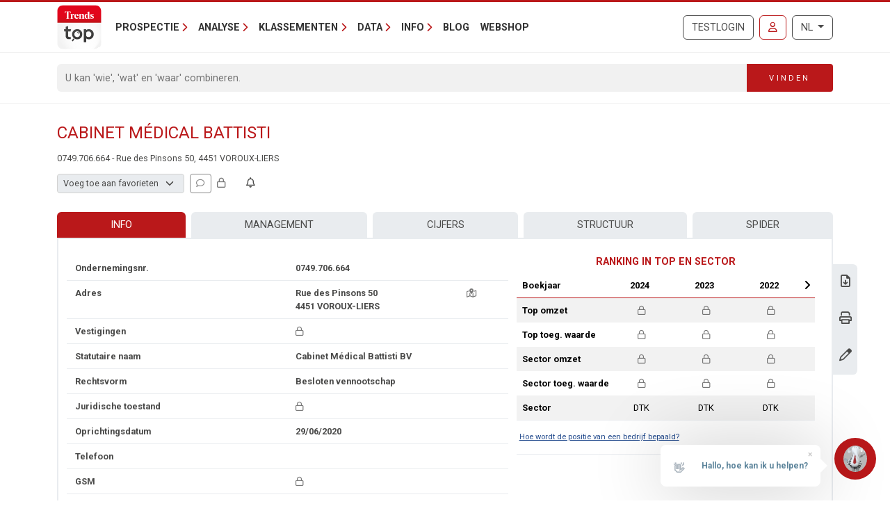

--- FILE ---
content_type: text/html; charset=utf-8
request_url: https://trendstop.knack.be/nl/detail/749706664/cabinet-medical-battisti.aspx
body_size: 22434
content:

<!doctype html>
<html lang="nl">
<head><meta charset="utf-8" /><meta name="description" content="Bekijk contactgegevens, directieleden en kerncijfers van Cabinet Médical Battisti (0749.706.664) uit Voroux-Liers (4451) en andere bedrijven uit de sector Dokters, tandartsen en kinesisten." /><meta name="viewport" content="width=device-width, initial-scale=1.0" /><meta name="content-language" content="nl" /><link rel="canonical" href="https://trendstop.knack.be/nl/detail/749706664/cabinet-medical-battisti.aspx"></link><title>
	Cabinet Médical Battisti BV - 0749.706.664 - Voroux-Liers (4451)
</title><meta name="author" content="Developed by Alistar for Roularta Business Information" /><link type="application/opensearchdescription+xml" rel="search" href="/integration/opensearch_trendstop.xml" title="Trends Top" />
    <script type="text/javascript">window.gdprAppliesGlobally=true;(function(){function a(e){if(!window.frames[e]){if(document.body&&document.body.firstChild){var t=document.body;var n=document.createElement("iframe");n.style.display="none";n.name=e;n.title=e;t.insertBefore(n,t.firstChild)}
    else{setTimeout(function(){a(e)},5)}}}function e(n,r,o,c,s){function e(e,t,n,a){if(typeof n!=="function"){return}if(!window[r]){window[r]=[]}var i=false;if(s){i=s(e,t,n)}if(!i){window[r].push({command:e,parameter:t,callback:n,version:a})}}e.stub=true;function t(a){if(!window[n]||window[n].stub!==true){return}if(!a.data){return}
        var i=typeof a.data==="string";var e;try{e=i?JSON.parse(a.data):a.data}catch(t){return}if(e[o]){var r=e[o];window[n](r.command,r.parameter,function(e,t){var n={};n[c]={returnValue:e,success:t,callId:r.callId};a.source.postMessage(i?JSON.stringify(n):n,"*")},r.version)}}
    if(typeof window[n]!=="function"){window[n]=e;if(window.addEventListener){window.addEventListener("message",t,false)}else{window.attachEvent("onmessage",t)}}}e("__tcfapi","__tcfapiBuffer","__tcfapiCall","__tcfapiReturn");a("__tcfapiLocator");(function(e){
    var t=document.createElement("script");t.id="spcloader";t.type="text/javascript";t.async=true;t.src="https://sdk.privacy-center.org/"+e+"/loader.js?target="+document.location.hostname;t.charset="utf-8";var n=document.getElementsByTagName("script")[0];n.parentNode.insertBefore(t,n)})("0c7f196f-0b85-4850-bfd5-f5512ebf3f5d")})();</script>


<script>window.didomiConfig = { cookies: { group: { enabled: true, customDomain: 'myprivacy.roularta.be' } }, }; window.didomiEventListeners = window.didomiEventListeners || [];</script>

<script>
    bcChannelIdentifier = "Site-Trendstop-NL.roularta.blueconic.net";
    (function () {
        var bcScript = document.createElement('script'); bcScript.async = true; bcScript.src = "https://e093.knack.be/script.js"; (document.getElementsByTagName('head')[0] || document.getElementsByTagName('body')[0]).appendChild(bcScript);
    })();
</script>

<link href="https://fonts.googleapis.com/css?family=Roboto:400,700&amp;display=swap" rel="stylesheet" /><link href="/dist/main/assets/core?v=Apdl4ncQhp3GXDPUptqULIsyCxNZISzBOzNo2QY9jeE1" rel="stylesheet"/>

    <link rel="stylesheet" href="https://cdnjs.cloudflare.com/ajax/libs/slick-carousel/1.9.0/slick.min.css" integrity="sha256-UK1EiopXIL+KVhfbFa8xrmAWPeBjMVdvYMYkTAEv/HI=" crossorigin="anonymous"/>

    <script src="/js/jquery-3.5.1.min.js"></script>
    

<link rel="apple-touch-icon" href="/img/favicons/apple-touch-icon.png">
<link rel="icon" type="image/png" sizes="32x32" href="/img/favicons/favicon-32x32.png">
<link rel="icon" type="image/png" sizes="16x16" href="/img/favicons/favicon-16x16.png">
<link rel="manifest" href="/img/favicons/site.webmanifest">
<link rel="mask-icon" href="/img/favicons/safari-pinned-tab.svg" color="#5bbad5">
<link rel="shortcut icon" href="/img/favicons/favicon.ico">
<meta name="apple-mobile-web-app-title" content="Trends Top">
<meta name="application-name" content="Trends Top">
<meta name="msapplication-TileColor" content="#da532c">
<meta name="msapplication-config" content="/img/favicons/browserconfig.xml">
<meta name="theme-color" content="#ffffff">

    
<script>
var dataLayer = dataLayer || [];
dataLayer.push({'userId': ''});
dataLayer.push({'loginCode': ''});
dataLayer.push({'loginType': ''});
dataLayer.push({'companyNumber': '749706664'});
dataLayer.push({'internalCampaign': ''});
dataLayer.push({'internalContent': ''});
</script>
<!-- Google Tag Manager 1 -->
<script>(function(w,d,s,l,i){w[l]=w[l]||[];w[l].push({'gtm.start':
new Date().getTime(),event:'gtm.js'});var f=d.getElementsByTagName(s)[0],
j=d.createElement(s),dl=l!='dataLayer'?'&l='+l:'';j.async=true;j.src=
'https://www.googletagmanager.com/gtm.js?id='+i+dl;f.parentNode.insertBefore(j,f);
})(window,document,'script','dataLayer','GTM-NMSCLCZ');</script>
<!-- Google Tag Manager 2 -->
<script>(function(w,d,s,l,i){w[l]=w[l]||[];w[l].push({'gtm.start':
new Date().getTime(),event:'gtm.js'});var f=d.getElementsByTagName(s)[0],
j=d.createElement(s),dl=l!='dataLayer'?'&l='+l:'';j.async=true;j.src=
'https://www.googletagmanager.com/gtm.js?id='+i+dl;f.parentNode.insertBefore(j,f);
})(window,document,'script','dataLayer','GTM-WRBPKLCL');</script>
<!-- End Google Tag Manager -->

<script type="didomi/javascript" data-vendor="didomi:google" async src="https://securepubads.g.doubleclick.net/tag/js/gpt.js"></script>
<script type="didomi/javascript" data-vendor="didomi:google">
    window.googletag = window.googletag || { cmd: [] };
    googletag.cmd.push(function () {
        var mapping_BANNER_ABOVE = googletag.sizeMapping().addSize([320,0], [[300,75]]).addSize([980,0], [[980,150], [960,150],[970,250],[840,150],[840,250],[728,90]]).build();
        var adSlot = googletag
            .defineSlot(
                '/21768925892/3162_I000/3162_I0270', [970, 250], 'BANNER_ABOVE')
            .addService(googletag.pubads());
        adSlot.defineSizeMapping(mapping_BANNER_ABOVE);
        adSlot.setTargeting('AdType', ['BANNER_ABOVE']);
        googletag.enableServices();
        window.customGoogleAds.setupCallbacks();
        window.customGoogleAds.setupResizeRefresh();
    });
    googletag.cmd.push(function () {
        initPageTargeting();
    });
</script>
</head>
<body id="body" ondragstart="return false" onselectstart="return false" class="nosel">


<!-- Google Tag Manager 1 (noscript) -->
<noscript>
    <iframe src="https://www.googletagmanager.com/ns.html?id=GTM-NMSCLCZ"
            height="0" width="0" style="display:none;visibility:hidden">
    </iframe>
</noscript>
<!-- Google Tag Manager 2 (noscript) -->
<noscript>
    <iframe src="https://www.googletagmanager.com/ns.html?id=GTM-WRBPKLCL"
            height="0" width="0" style="display:none;visibility:hidden">
    </iframe>
</noscript>
<!-- End Google Tag Manager (noscript) -->










<form method="post" action="/nl/detail/749706664/cabinet-medical-battisti.aspx" id="Form1">
<div class="aspNetHidden">
<input type="hidden" name="__EVENTTARGET" id="__EVENTTARGET" value="" />
<input type="hidden" name="__EVENTARGUMENT" id="__EVENTARGUMENT" value="" />
<input type="hidden" name="__VIEWSTATE" id="__VIEWSTATE" value="uiNVsrn8SNmEaT776xbfdX/zkbmf0wur08yO3Dr0N4zrCDZYJxOHrxIGBxObJfDLhbqm/Yakk7WLHyYRibzJYnU1J1XdyrtPSUXA7Tm89G6o2H+vi0D3fZU+VOHyk/ZCNp2TT3gfpkz0A6HSHnmMLkiyffXAYeKIh93yy6kZEP8yhTiauefattaroH1mCVHOWD5DV0WpeuOWmy0yIo5xZkQ2AQZgQztSJFBKM6/HDGKrRLgszZ29kIkShsKNvX2NXBb+/EgcDRsJ0d0MF7PESTxadUseHo4Kl/6QMBO9mDsHSdrKtufd3uoQ6K32phZ2YIyTS1+MtAuKfPCuR3XFWPYY9fruyvNRah+FdoZWeGdP896v+PQJi+QYREkHACwInkSZxUJX8hW/6CrtVDCZnMEafkupitem0OIA9Wn8ilDYmlcxWkCi+J9r2Td2OZphiq0D58JFHNbnV7hQEae5hFrKBe6hyBMv5mvtG1iuA/5n7HMEiAfsQPkhB76fg0qrLzW9gZ5DbmpLPe869d0WuGcOXvUedTmfDEZUhndHrVVZF8gOQYlgNRvOqgTW5uiuYjAeHg==" />
</div>

<script type="text/javascript">
//<![CDATA[
var theForm = document.forms['Form1'];
if (!theForm) {
    theForm = document.Form1;
}
function __doPostBack(eventTarget, eventArgument) {
    if (!theForm.onsubmit || (theForm.onsubmit() != false)) {
        theForm.__EVENTTARGET.value = eventTarget;
        theForm.__EVENTARGUMENT.value = eventArgument;
        theForm.submit();
    }
}
//]]>
</script>


<script src="/WebResource.axd?d=pynGkmcFUV13He1Qd6_TZGXdaaHuWIjk3D45U97EH-dcN45XWKLcLkbXOnVZ68r7GxJbWg2&amp;t=638901608248157332" type="text/javascript"></script>


<script type="text/javascript">
//<![CDATA[
var btw='749706664';var vat=749706664;var companyName='';var serverVars={lc:'nl',cc:'nl-BE',lo:false,nf:false,quickSearchHowToMessage:'Geef eerst een zoekterm in.'};;var Language='NL';var Features = [11,12,13];var MultilangLabels = {"modal.close":"Sluiten","modal.save":"Opslaan","modal.continue":"Verder","modal.erase":"Verwijderen","companydetail.vatinlist.intro":"Dit bedrijf staat in deze bewaarde lijsten:","companydetail.vatinlist.tooltip":"Klik om te checken in welke van uw bewaarde prospectielijsten of klantenanalyses dit bedrijf staat.","companydetail.vatinlist.button-text":"In uw lijsten","query.type.1":"GeoTop - Klantenanalyse","query.type.5":"ProspectFinder","company.detail.lookalike.title":"Vergelijkbare bedrijven","company.detail.lookalike.locked-info":"Voor deze functie heeft u een Marketing, Finance of Business Login nodig. <a href=\"/order.aspx?int_campaign=lookalike\" target=\"_blank\">Bestellen</a>","company.detail.lookalike.intro-html":"Trends Top vond deze <b>gelijkaardige bedrijven</b> op basis van hun belangrijkste kenmerken. Klik op de naam om de fiche te bekijken of andere lookalikes te vinden.","company.detail.lookalike.outro-html":"<i>Op zoek naar specifekere lookalikes?</i><br />Via <b>ProspectFinder</b> kan u onze selectie van gelijkaardige bedrijven verder verfijnen. Gebruik <b>GeoTop</b> om dat zelfs op basis van het profiel van uw bestaande klanten te doen.","company.detail.lookalike.btn-open":"Vergelijkbare bedrijven bekijken","company.detail.lookalike.btn-start-pf":"Naar ProspectFinder","company.detail.lookalike.btn-start-gt":"Naar GeoTop","company.detail.personaldata.title":"Persoonlijke opvolging","company.detail.personaldata.locked-info":"Met een <a href=\"/order.aspx?int_campaign=comment\" target=\"_blank\">Marketing Login</a> geeft u uw persoonlijke commentaar voor dit bedrijf in.","company.detail.typification.select":"Voeg toe aan favorieten","company.detail.typification.editlink":"» Definieer labels voor favorieten.","company.detail.typification.loggedin":"Geef/wijzig uw persoonlijke typering voor dit bedrijf. U kan nadien lijsten sorteren en bedrijven selecteren op basis van die typering. Uw persoonlijke typering is enkel zichtbaar voor uzelf (gekoppeld aan uw login).","company.detail.typification.none":"(geen)","company-detail-personaldata-comments":"Voeg uw persoonlijke commentaar toe.","company.detail.comment.loggedin":"Geef/wijzig uw persoonlijke commentaar voor dit bedrijf. U kan nadien lijsten sorteren en ondernemingen selecteren op basis van die commentaar. Uw persoonlijke commentaar is enkel zichtbaar voor uzelf (gekoppeld aan uw login).","company_followup_title":"Alert","company-alert-anonymous":"Met een login voegt u een bedrijf, sector of postcode toe aan uw alertservice.","company_detail_companyalertbutton-tooltip":"Voeg {0}, de sector of postcode aan uw alertservice toe","company_followup_help":"U kan ondernemingen vanaf elke resultaatlijst of bedrijfsfiche aan de alertservice toevoegen en zelfs een lijst met meerdere bedrijven in één keer opladen <a href=\"/tools/followup/default.aspx\">(ondernemingsnummers)</a>.","company_followup_intro":"Voeg bedrijf, sector of postcode toe aan alertservice en ontvang updates via mail.","company_followup_type_company":"Bedrijf","company_followup_type_sector":"Sector","company_followup_type_postal":"Postcode","company_followup_tooltip_notactive":"Niet in alert","company_followup_tooltip_active":"In alert","message.info.saved":"Bewaard","message.info.pleasewait":"Even geduld..."};//]]>
</script>

<div class="aspNetHidden">

	<input type="hidden" name="__VIEWSTATEGENERATOR" id="__VIEWSTATEGENERATOR" value="5C2B091C" />
	<input type="hidden" name="__VIEWSTATEENCRYPTED" id="__VIEWSTATEENCRYPTED" value="" />
	<input type="hidden" name="__EVENTVALIDATION" id="__EVENTVALIDATION" value="+2YhSreV6H9HQRO8jFL6Z5UN8WFWg/SAQ4O+EOzCHg4BL5zw+D7lwOrrwEUmoYhrtGnK5qXiOVH3YHojPXGfWXU6vMtTZb/UBLKPL0COZuMkNhTB" />
</div>
    <input type="submit" name="ctl00$TrapEnter" value="" onclick=" return false; ;WebForm_DoPostBackWithOptions(new WebForm_PostBackOptions(&quot;ctl00$TrapEnter&quot;, &quot;&quot;, true, &quot;&quot;, &quot;&quot;, false, false))" id="TrapEnter" />
    
<header>
    <div class="container">
        <nav class="navbar navbar-expand-lg navbar-light">
            <div class="nt-header__logo">
                <a href="/nl/home.aspx" class="navbar-brand"><img src="/img/logos/app/trendstop.svg" alt="Trends Top" class="logo img-fluid " /></a>
            </div>
            <div class="d-lg-none flex-fill text-end">
                
<a id="RequestTrialLink" class="btn btn-outline-secondary text-uppercase ms-lg-1 ms-xl-2 d-lg-none d-xl-inline-block" rel="nofollow" href="/nl/trial.aspx?int_campaign=trial&amp;int_content=loginblock">Testlogin</a><a href="/nl/signin.aspx?returnUrl=%2fnl%2fdetail%2f749706664%2fcabinet-medical-battisti.aspx" id="SignInLink" rel="nofollow" class="btn btn-outline-primary text-uppercase ms-1 ms-sm-2 ms-lg-1 ms-xl-2" title="Inloggen">
        <i class="far fa-user"></i>
    </a>

            </div>
            <button class="navbar-toggler collapsed pe-0" type="button"
                data-bs-toggle="collapse" data-bs-target="#navbarContent"
                aria-controls="navbarSupportedContent" aria-expanded="false"
                aria-label="Toggle navigation">
                <span class="icon-bar top-bar"></span>
                <span class="icon-bar middle-bar"></span>
                <span class="icon-bar bottom-bar"></span>
            </button>
            <div class="collapse navbar-collapse mb-4 mb-lg-0 mx-2 mx-sm-0" id="navbarContent">
                
<div class="" style="display: flex; flex-flow: row nowrap; flex: 1 0 auto;">
    <ul class="navbar-nav mr-auto">
        
                <li class="nav-item dropdown"><a class="nav-link dropdown-toggle" id="navbarDropdown-0" role="button" data-bs-toggle="dropdown" aria-haspopup="true" aria-expanded="false">Prospectie</a>
                
                        <div class="dropdown-menu" aria-labelledby="navbarDropdown-0">
                    
                        <a class="dropdown-item" href="/nl/tools/prospectielijst-maken-1228.aspx">Prospectielijst maken</a>
                    
                        <a class="dropdown-item" href="/nl/tools/lijst-verrijken-1232.aspx">Lijst verrijken</a>
                    
                        <a class="dropdown-item" href="/nl/tools/klanten-analyseren-1082.aspx">Lookalikes klanten vinden</a>
                    
                        <a class="dropdown-item" href="/nl/tools/salesteam-beheren-1155.aspx">Salesteam beheren</a>
                    
                        <a class="dropdown-item" href="/nl/leren-prospecteren-1191.aspx">Leren prospecteren</a>
                    
                        </div>
                    
                </li>
            
                <li class="nav-item dropdown"><a class="nav-link dropdown-toggle" id="navbarDropdown-1" role="button" data-bs-toggle="dropdown" aria-haspopup="true" aria-expanded="false">Analyse</a>
                
                        <div class="dropdown-menu" aria-labelledby="navbarDropdown-1">
                    
                        <a class="dropdown-item" href="/nl/tools/btw-nummer-opzoeken-1229.aspx">BTW-nummer opzoeken</a>
                    
                        <a class="dropdown-item" href="/nl/tools/jaarrekening-opzoeken-1231.aspx">Jaarrekening opzoeken</a>
                    
                        <a class="dropdown-item" href="/nl/tools/bedrijven-vergelijken-1083.aspx">Bedrijven vergelijken</a>
                    
                        <a class="dropdown-item" href="/nl/tools/bedrijven-monitoren-1169.aspx">Bedrijven monitoren</a>
                    
                        <a class="dropdown-item" href="/nl/tools/spider-links-tussen-ondernemers-1236.aspx">Spider - Links tussen ondernemers</a>
                    
                        <a class="dropdown-item" href="/nl/tools/markt-analyseren-1081.aspx">Markt analyseren</a>
                    
                        <a class="dropdown-item" href="/nl/tools/klanten-analyseren-1082.aspx">Klanten analyseren</a>
                    
                        <a class="dropdown-item" href="/nl/bedrijfsrapport-1084.aspx">Bedrijfsrapport</a>
                    
                        <a class="dropdown-item" href="/nl/sectorrapport-1179.aspx">Sectorrapport</a>
                    
                        <a class="dropdown-item" href="/nl/gemeenterapport-1180.aspx">Gemeenterapport</a>
                    
                        <a class="dropdown-item" href="/nl/statistieken-1230.aspx">Statistieken</a>
                    
                        </div>
                    
                </li>
            
                <li class="nav-item dropdown"><a class="nav-link dropdown-toggle" id="navbarDropdown-2" role="button" data-bs-toggle="dropdown" aria-haspopup="true" aria-expanded="false">Klassementen</a>
                
                        <div class="dropdown-menu" aria-labelledby="navbarDropdown-2">
                    
                        <a class="dropdown-item" href="/nl/figure/r999/omzet.aspx">Omzet</a>
                    
                        <a class="dropdown-item" href="/nl/sector.aspx">Sectoren</a>
                    
                        <a class="dropdown-item" href="/nl/nace.aspx">Nacebel</a>
                    
                        <a class="dropdown-item" href="/nl/gg.aspx">Gouden Gids</a>
                    
                        <a class="dropdown-item" href="/nl/figures.aspx">Kerncijfers</a>
                    
                        </div>
                    
                </li>
            
                <li class="nav-item dropdown"><a class="nav-link dropdown-toggle" id="navbarDropdown-3" role="button" data-bs-toggle="dropdown" aria-haspopup="true" aria-expanded="false">Data</a>
                
                        <div class="dropdown-menu" aria-labelledby="navbarDropdown-3">
                    
                        <a class="dropdown-item" href="/nl/prospectie-1233.aspx">Prospectie</a>
                    
                        <a class="dropdown-item" href="/nl/verrijking-1227.aspx">Verrijking</a>
                    
                        <a class="dropdown-item" href="/nl/maatwerk-1226.aspx">Maatwerk</a>
                    
                        <a class="dropdown-item" href="/nl/integratie-api-1085.aspx">Integratie & API</a>
                    
                        </div>
                    
                </li>
            
                <li class="nav-item dropdown"><a class="nav-link dropdown-toggle" id="navbarDropdown-4" role="button" data-bs-toggle="dropdown" aria-haspopup="true" aria-expanded="false">Info</a>
                
                        <div class="dropdown-menu" aria-labelledby="navbarDropdown-4">
                    
                        <a class="dropdown-item" href="/nl/faq">FAQ</a>
                    
                        <a class="dropdown-item" href="/nl/over-trends-top-1096.aspx">Over Trends Top</a>
                    
                        <a class="dropdown-item" href="/nl/agenda-1102.aspx">Agenda</a>
                    
                        <a class="dropdown-item" href="/nl/leren-prospecteren-1191.aspx">Opleiding</a>
                    
                        <a class="dropdown-item" href="/nl/contacteren-1098.aspx">Contacteren</a>
                    
                        </div>
                    
                </li>
            
        <li class="nav-item"><a href="/nl/ontop/ondernemen.aspx" id="BlogLink" class="nav-link">Blog</a></li>
        <li class="nav-item"><a href="/nl/trendstop-tarieven.aspx" id="WebshopLink" class="nav-link">Webshop</a></li>
    </ul>
</div>

                <div class="d-none d-lg-inline">
                    
<a id="RequestTrialLink" class="btn btn-outline-secondary text-uppercase ms-lg-1 ms-xl-2 d-lg-none d-xl-inline-block" rel="nofollow" href="/nl/trial.aspx?int_campaign=trial&amp;int_content=loginblock">Testlogin</a><a href="/nl/signin.aspx?returnUrl=%2fnl%2fdetail%2f749706664%2fcabinet-medical-battisti.aspx" id="SignInLink" rel="nofollow" class="btn btn-outline-primary text-uppercase ms-1 ms-sm-2 ms-lg-1 ms-xl-2" title="Inloggen">
        <i class="far fa-user"></i>
    </a>

                </div>
                <div class="ms-lg-1 ms-xl-2 mt-2 mt-lg-0">
                    
<div class="btn-group">
    <button type="button" class="btn btn-outline-secondary dropdown-toggle" data-bs-toggle="dropdown" aria-haspopup="true" aria-expanded="false">
        NL
    </button>
    <div class="dropdown-menu dropdown-menu-lg-end">
        
                <a rel="nofollow" class="dropdown-item active" href="/nl/detail/749706664/cabinet-medical-battisti.aspx">Nederlands</a>
            
                <a rel="nofollow" class="dropdown-item " href="https://trendstop.levif.be/fr/detail/749706664/cabinet-medical-battisti.aspx">Français</a>
            
                <a rel="nofollow" class="dropdown-item " href="/en/detail/749706664/cabinet-medical-battisti.aspx">English</a>
            
    </div>
</div>

                </div>
            </div>
        </nav>
    </div>
    
        <div class="nt-search-form">
            <div class="container">
                <div class="my-2 my-lg-3 js-quicksearch-wrapper">
                    <div class="input-group">
                        <input name="ctl00$Header1$SearchFieldHeader" type="search" id="SearchFieldHeader" class="form-control nt-search-form__form-box js-quicksearch-input" aria-label="Search" maxlength="100" placeholder="U kan &#39;wie&#39;, &#39;wat&#39; en &#39;waar&#39; combineren." />
                        <span class=" js-quicksearch-submit nt-search-form__form-btn-wrap btn">
                            <span class="input-group-text">
                                <i class="fa fa-search fa-flip-horizontal col-12 d-md-none" aria-hidden="true"></i>
                                <span class="nt-search-form__form-desktop-btn col-md-12 d-none d-md-block">
                                    Vinden
                                </span>
                            </span>
                        </span>
                    </div>
                </div>
            </div>
        </div>
    
</header>

    <main class="container mt-4 mb-4">
        
        
        
        
        

<div id="BANNER_ABOVE" class="nt-google-ad-container nt-google-ad-container--not-loaded">
    <script type="didomi/javascript" data-vendor="didomi:google">
        googletag.cmd.push(function () {
            googletag.display('BANNER_ABOVE');
        });
    </script>
</div>
<div class="nt-detail__page">

    <div
        id="js-vue--company-detail"
        data-vat-number="749706664"
        data-company-name="Cabinet M&#233;dical Battisti"
        data-show-all-components="1"></div>
<div class="d-flex justify-content-between mb-2">
    <div
        id="namePart"
        class="flex-grow-1 pe-2 nt-detail--company">
        <h1 class="nt-detail--company-name">
            
            <span id="CompanyNameLabel">Cabinet Médical Battisti</span>
        </h1>
        <div>
            <span class="d-none d-md-inline small">
            &#48;&#55;&#52;9&#46;&#55;0&#54;&#46;&#54;64 - &#82;&#117;&#101; &#100;&#101;s&#32;&#80;&#105;nso&#110;&#115; 50, &#52;&#52;&#53;1 &#86;&#79;&#82;O&#85;&#88;-&#76;&#73;&#69;RS
            </span>

        </div>

    </div>
    <div class="nt-detail_intro-logo">
        
    </div>
</div>
<div id="teleport-target--company-header" style="min-height:29px" class="mb-4"></div>







<section class="position-relative">
    <div class="nt-detail__side-block--right d-none d-md-block">
        <div class="nt-detail__side-block-btns--right">
            
                <div class="nt-detail__side-block-btn--right">
                    <a id="BusinessReportLink" title="Download Business Report over Cabinet Médical Battisti." href="/nl/orderbusinessreport.aspx?vat=749706664">
                        <i class="fa-regular fa-file-download"></i>
                    </a>
                </div>
            
            
                <div class="info-layer-container">
                    
                        <div class="info-layer company-pdf">
                            Met een <a href="/order.aspx?int_campaign=detail-fiche&int_content=print-pdf" target="_blank">login</a> krijgt u een overzichtelijke pdf per bedrijf, die u kan printen en opslaan.
                        </div>
                    
                    <div class="nt-detail__side-block-btn--right">
                        <a id="CompanyPdfLink" target="_blank">
                            <i class="fa-regular fa-print"></i>
                        </a>
                    </div>
                </div>
            
            
                <div class="nt-detail__side-block-btn--right">
                    <a id="CompanyUpdateLink" title="Gegevens wijzigen" href="/nl/detail/749706664/cabinet-medical-battisti/update.aspx">
                        <i class="fa-regular fa-pen"></i>
                    </a>
                </div>
            
            
        </div>
    </div>
</section>

<section class="position-relative mt-4">
    
    

<nav class="tt-company-tabs">
    <ul class="nav nav-fill">
        
                <li class="nav-item">
                    <a href=/nl/detail/749706664/cabinet-medical-battisti.aspx class="nav-link active">Info</a>
                </li>
            
                <li class="nav-item">
                    <a href=/nl/detail/749706664/cabinet-medical-battisti/management.aspx class="nav-link" rel="nofollow">Management</a>
                </li>
            
                <li class="nav-item">
                    <a href=/nl/detail/749706664/cabinet-medical-battisti/figures.aspx class="nav-link" rel="nofollow">Cijfers</a>
                </li>
            
                <li class="nav-item">
                    <a href=/nl/detail/749706664/cabinet-medical-battisti/childmaster.aspx class="nav-link" rel="nofollow">Structuur</a>
                </li>
            
                <li class="nav-item">
                    <a href=/nl/detail/749706664/cabinet-medical-battisti/spider.aspx class="nav-link" rel="nofollow">Spider</a>
                </li>
            
    </ul>
</nav>

        <div class="tab-content" id="nav-tabContent">
            

<div class="nt-body-block__body">
<div class="row">
    <div class="col-md-7">
        
            <div class="row nt-detail__row">
                <div class="col-6">
                    Ondernemingsnr.
                </div>
                <div class="col-6">
                    &#48;&#55;&#52;9&#46;&#55;0&#54;&#46;&#54;64
                </div>
            </div>
        
        <div class="row nt-detail__row">
            <div class="col-6">
                Adres
            </div>
            <div class="col-4">
                
                
                <span id="AddressLabel">&#82;&#117;&#101; &#100;&#101;s&#32;&#80;&#105;nso&#110;&#115; 50<br />&#52;&#52;&#53;1 &#86;&#79;&#82;O&#85;&#88;-&#76;&#73;&#69;RS</span>
            </div>
            <div class="col-2 text-center d-print-none">
                <a id="MapLink" title="Kaart + route" rel="nofollow" href="/nl/detail/749706664/cabinet-medical-battisti/map.aspx">
                    <i class="fa-regular fa-map-location-dot text-muted"></i>
                </a>
            </div>
        </div>
        <div class="row nt-detail__row">
            <div class="col-6">
                Vestigingen
            </div>
            <div class="col-6">
                <a id="BranchOffices" class="aspNetDisabled"> <i class="fa-regular fa-lock text-muted tooltip-to-dialog" aria-hidden="true" data-dialogbody="Met een &lt;a href=&quot;/order.aspx?int_campaign=detail-fiche&amp;int_content=branchoffices&quot; target=&quot;_blank&quot;>login&lt;/a> ziet u de beschikbare vestigingsadressen." data-dialogtitle="Vestigingen"></i></a>
            </div>
        </div>
        <div class="row nt-detail__row">
            <div class="col-6">
                Statutaire naam
            </div>
            <div class="col-6">
                <span id="StatNameLabel">&#67;&#97;&#98;i&#110;&#101;t&#32;&#77;&#233;dic&#97;&#108;&#32;&#66;&#97;tti&#115;ti</span>&nbsp;&#66;&#86;
            </div>
        </div>
        
            <div class="row nt-detail__row">
                <div class="col-6">
                    Rechtsvorm
                </div>
                <div class="col-5">
                    &#66;&#101;&#115;l&#111;&#116;e&#110;&#32;&#118;enn&#111;&#111;&#116;&#115;&#99;hap
                </div>
                <div class="col-1 d-print-none">
                    <div class="float-end text-muted small text-nowrap">
                        
                    </div>
                </div>
            </div>
        
        
        <div class="row nt-detail__row">
            <div class="col-6">
                Juridische toestand
            </div>
            <div class="col-6" id="status">
                <span id="CompanyStatusDescriptionLabel"><i class="fa-regular fa-lock text-muted tooltip-to-dialog" aria-hidden="true" data-dialogbody="Met een &lt;a href=&quot;/order.aspx?int_campaign=detail-fiche&amp;int_content=status&quot; target=&quot;_blank&quot;>betalende login&lt;/a> ziet u de juridische toestand." data-dialogtitle="Juridische toestand"></i></span>
            </div>
        </div>
        <div class="row nt-detail__row">
            <div class="col-6">
                Oprichtingsdatum
            </div>
            <div class="col-6">
                29/06/2020
            </div>
        </div>
        <div class="row nt-detail__row">
            
<div class="col-6">
    Telefoon
</div>
<div class="col-3 col-lg-4" id="telephone">
    <span id="TelephoneLabel"></span>
</div>
<div class="col-3 col-lg-2 text-center">
    
</div>

        </div>
        <div class="row nt-detail__row">
            
<div class="col-6">
    GSM
</div>
<div class="col-3 col-lg-4" id="telephone">
    <span id="TelephoneLabel"><i class="fa-regular fa-lock text-muted tooltip-to-dialog" aria-hidden="true" data-dialogbody="Met een &lt;a href=&quot;/order.aspx?int_campaign=detail-fiche&amp;int_content=phone&quot; target=&quot;_blank&quot;>Marketing, Finance of Business login&lt;/a> ziet u het ook het gsm-nummer indien beschikbaar." data-dialogtitle="GSM"></i></span>
</div>
<div class="col-3 col-lg-2 text-center">
    
</div>

        </div>
        <div class="row nt-detail__row">
            <div class="col-6">
                E-mail
            </div>
            <div class="col-6" id="email">
                <span id="EmailLabel"><i class="fa-regular fa-lock text-muted tooltip-to-dialog" aria-hidden="true" data-dialogbody="Met een &lt;a href=&quot;/order.aspx?int_campaign=detail-fiche&amp;int_content=email&quot; target=&quot;_blank&quot;>login&lt;/a> ziet u het e-mailadres van de onderneming." data-dialogtitle="E-mail"></i></span>
                
            </div>
        </div>
        <div class="row nt-detail__row">
            <div class="col-6">
                Website
            </div>
            <div class="col-6">
                <span id="WebsiteLabel"><i class="fa-regular fa-lock text-muted tooltip-to-dialog" aria-hidden="true" data-dialogbody="Met een &lt;a href=&quot;/order.aspx?int_campaign=detail-fiche&amp;int_content=website&quot; target=&quot;_blank&quot;>login&lt;/a> ziet u de website van de onderneming." data-dialogtitle="Website"></i></span>
                
            </div>
        </div>
    </div>
    <div class="col-5 d-none d-md-block">
        
<div class="nt-rankingdashboard nt-rankingdashboard--mini">
    <div class="text-center text-primary h6 fw-bold d-none d-md-block">
        RANKING IN TOP EN SECTOR
    </div>
    <div class="row g-0 nt-rankingdashboard__table-container">
        <div class="col-6 col-sm-4 col-md-6 col-lg-5 col-xl-4">
            <table class="table table-striped table-borderless text-nowrap">
                <thead>
                    <tr>
                        <th>
                            Boekjaar
                        </th>
                    </tr>
                </thead>
                <tbody>
                    <tr>
                        <th>
                            Top omzet
                        </th>
                    </tr>
                    <tr>
                        <th>
                            Top toeg. waarde
                        </th>
                    </tr>
                    <tr>
                        <th>
                            Sector omzet
                        </th>
                    </tr>
                    <tr>
                        <th>
                            Sector toeg. waarde
                        </th>
                    </tr>
                    <tr>
                        <th>
                            Sector
                        </th>
                    </tr>
                    
                <tbody>
            </table>
        </div>
        <div class="col-6 col-sm-8 col-md-6 col-lg-7 col-xl-8">
            <div class="js-slick-rankingdashboard-container">
                
                        <div class="slick-slide">
                            <table class="table table-striped table-borderless text-center">
                                <thead>
                                    <tr>
                                        <th>2024</th>
                                        <th></th>
                                    </tr>
                                </thead>
                                <tbody>
                                    <tr>
                                        <td>
                                            <i class="fa-regular fa-lock text-muted tooltip-to-dialog" aria-hidden="true" data-dialogbody="Met een login ziet u het ranking dashboard." data-dialogtitle="Enkel zichtbaar met login"></i>
                                        </td>
                                        <td>
                                            



                                        </td>
                                    </tr>
                                    <tr>
                                        <td>
                                            <i class="fa-regular fa-lock text-muted tooltip-to-dialog" aria-hidden="true" data-dialogbody="Met een login ziet u het ranking dashboard." data-dialogtitle="Enkel zichtbaar met login"></i>
                                        </td>
                                        <td>
                                            



                                        </td>
                                    </tr>
                                    <tr>
                                        <td>
                                            <i class="fa-regular fa-lock text-muted tooltip-to-dialog" aria-hidden="true" data-dialogbody="Met een login ziet u het ranking dashboard." data-dialogtitle="Enkel zichtbaar met login"></i>
                                        </td>
                                        <td>
                                            



                                        </td>
                                    </tr>
                                    <tr>
                                        <td>
                                            <i class="fa-regular fa-lock text-muted tooltip-to-dialog" aria-hidden="true" data-dialogbody="Met een login ziet u het ranking dashboard." data-dialogtitle="Enkel zichtbaar met login"></i>
                                        </td>
                                        <td>
                                            



                                        </td>
                                    </tr>
                                    <tr>
                                        <td>
                                            <span title="Dokters, tandartsen en kinesisten">
                                                DTK
                                            </span></td>
                                        <td></td>
                                    </tr>
                                    
                                <tbody>
                            </table>
                        </div>
                    
                        <div class="slick-slide">
                            <table class="table table-striped table-borderless text-center">
                                <thead>
                                    <tr>
                                        <th>2023</th>
                                        <th></th>
                                    </tr>
                                </thead>
                                <tbody>
                                    <tr>
                                        <td>
                                            <i class="fa-regular fa-lock text-muted tooltip-to-dialog" aria-hidden="true" data-dialogbody="Met een login ziet u het ranking dashboard." data-dialogtitle="Enkel zichtbaar met login"></i>
                                        </td>
                                        <td>
                                            



                                        </td>
                                    </tr>
                                    <tr>
                                        <td>
                                            <i class="fa-regular fa-lock text-muted tooltip-to-dialog" aria-hidden="true" data-dialogbody="Met een login ziet u het ranking dashboard." data-dialogtitle="Enkel zichtbaar met login"></i>
                                        </td>
                                        <td>
                                            



                                        </td>
                                    </tr>
                                    <tr>
                                        <td>
                                            <i class="fa-regular fa-lock text-muted tooltip-to-dialog" aria-hidden="true" data-dialogbody="Met een login ziet u het ranking dashboard." data-dialogtitle="Enkel zichtbaar met login"></i>
                                        </td>
                                        <td>
                                            



                                        </td>
                                    </tr>
                                    <tr>
                                        <td>
                                            <i class="fa-regular fa-lock text-muted tooltip-to-dialog" aria-hidden="true" data-dialogbody="Met een login ziet u het ranking dashboard." data-dialogtitle="Enkel zichtbaar met login"></i>
                                        </td>
                                        <td>
                                            



                                        </td>
                                    </tr>
                                    <tr>
                                        <td>
                                            <span title="Dokters, tandartsen en kinesisten">
                                                DTK
                                            </span></td>
                                        <td></td>
                                    </tr>
                                    
                                <tbody>
                            </table>
                        </div>
                    
                        <div class="slick-slide">
                            <table class="table table-striped table-borderless text-center">
                                <thead>
                                    <tr>
                                        <th>2022</th>
                                        <th></th>
                                    </tr>
                                </thead>
                                <tbody>
                                    <tr>
                                        <td>
                                            <i class="fa-regular fa-lock text-muted tooltip-to-dialog" aria-hidden="true" data-dialogbody="Met een login ziet u het ranking dashboard." data-dialogtitle="Enkel zichtbaar met login"></i>
                                        </td>
                                        <td>
                                            



                                        </td>
                                    </tr>
                                    <tr>
                                        <td>
                                            <i class="fa-regular fa-lock text-muted tooltip-to-dialog" aria-hidden="true" data-dialogbody="Met een login ziet u het ranking dashboard." data-dialogtitle="Enkel zichtbaar met login"></i>
                                        </td>
                                        <td>
                                            



                                        </td>
                                    </tr>
                                    <tr>
                                        <td>
                                            <i class="fa-regular fa-lock text-muted tooltip-to-dialog" aria-hidden="true" data-dialogbody="Met een login ziet u het ranking dashboard." data-dialogtitle="Enkel zichtbaar met login"></i>
                                        </td>
                                        <td>
                                            



                                        </td>
                                    </tr>
                                    <tr>
                                        <td>
                                            <i class="fa-regular fa-lock text-muted tooltip-to-dialog" aria-hidden="true" data-dialogbody="Met een login ziet u het ranking dashboard." data-dialogtitle="Enkel zichtbaar met login"></i>
                                        </td>
                                        <td>
                                            



                                        </td>
                                    </tr>
                                    <tr>
                                        <td>
                                            <span title="Dokters, tandartsen en kinesisten">
                                                DTK
                                            </span></td>
                                        <td></td>
                                    </tr>
                                    
                                <tbody>
                            </table>
                        </div>
                    
                        <div class="slick-slide">
                            <table class="table table-striped table-borderless text-center">
                                <thead>
                                    <tr>
                                        <th>2021</th>
                                        <th></th>
                                    </tr>
                                </thead>
                                <tbody>
                                    <tr>
                                        <td>
                                            <i class="fa-regular fa-lock text-muted tooltip-to-dialog" aria-hidden="true" data-dialogbody="Met een login ziet u het ranking dashboard." data-dialogtitle="Enkel zichtbaar met login"></i>
                                        </td>
                                        <td>
                                            



                                        </td>
                                    </tr>
                                    <tr>
                                        <td>
                                            <i class="fa-regular fa-lock text-muted tooltip-to-dialog" aria-hidden="true" data-dialogbody="Met een login ziet u het ranking dashboard." data-dialogtitle="Enkel zichtbaar met login"></i>
                                        </td>
                                        <td>
                                            



                                        </td>
                                    </tr>
                                    <tr>
                                        <td>
                                            <i class="fa-regular fa-lock text-muted tooltip-to-dialog" aria-hidden="true" data-dialogbody="Met een login ziet u het ranking dashboard." data-dialogtitle="Enkel zichtbaar met login"></i>
                                        </td>
                                        <td>
                                            



                                        </td>
                                    </tr>
                                    <tr>
                                        <td>
                                            <i class="fa-regular fa-lock text-muted tooltip-to-dialog" aria-hidden="true" data-dialogbody="Met een login ziet u het ranking dashboard." data-dialogtitle="Enkel zichtbaar met login"></i>
                                        </td>
                                        <td>
                                            



                                        </td>
                                    </tr>
                                    <tr>
                                        <td>
                                            <span title="Dokters, tandartsen en kinesisten">
                                                DTK
                                            </span></td>
                                        <td></td>
                                    </tr>
                                    
                                <tbody>
                            </table>
                        </div>
                    
                        <div class="slick-slide">
                            <table class="table table-striped table-borderless text-center">
                                <thead>
                                    <tr>
                                        <th>2020</th>
                                        <th></th>
                                    </tr>
                                </thead>
                                <tbody>
                                    <tr>
                                        <td>
                                            <i class="fa-regular fa-lock text-muted tooltip-to-dialog" aria-hidden="true" data-dialogbody="Met een login ziet u het ranking dashboard." data-dialogtitle="Enkel zichtbaar met login"></i>
                                        </td>
                                        <td>
                                            



                                        </td>
                                    </tr>
                                    <tr>
                                        <td>
                                            <i class="fa-regular fa-lock text-muted tooltip-to-dialog" aria-hidden="true" data-dialogbody="Met een login ziet u het ranking dashboard." data-dialogtitle="Enkel zichtbaar met login"></i>
                                        </td>
                                        <td>
                                            



                                        </td>
                                    </tr>
                                    <tr>
                                        <td>
                                            <i class="fa-regular fa-lock text-muted tooltip-to-dialog" aria-hidden="true" data-dialogbody="Met een login ziet u het ranking dashboard." data-dialogtitle="Enkel zichtbaar met login"></i>
                                        </td>
                                        <td>
                                            



                                        </td>
                                    </tr>
                                    <tr>
                                        <td>
                                            <i class="fa-regular fa-lock text-muted tooltip-to-dialog" aria-hidden="true" data-dialogbody="Met een login ziet u het ranking dashboard." data-dialogtitle="Enkel zichtbaar met login"></i>
                                        </td>
                                        <td>
                                            



                                        </td>
                                    </tr>
                                    <tr>
                                        <td>
                                            <span title="Dokters, tandartsen en kinesisten">
                                                DTK
                                            </span></td>
                                        <td></td>
                                    </tr>
                                    
                                <tbody>
                            </table>
                        </div>
                    
                        <div class="slick-slide">
                            <table class="table table-striped table-borderless text-center">
                                <thead>
                                    <tr>
                                        <th>2019</th>
                                        <th></th>
                                    </tr>
                                </thead>
                                <tbody>
                                    <tr>
                                        <td>
                                            <i class="fa-regular fa-lock text-muted tooltip-to-dialog" aria-hidden="true" data-dialogbody="Met een login ziet u het ranking dashboard." data-dialogtitle="Enkel zichtbaar met login"></i>
                                        </td>
                                        <td>
                                            



                                        </td>
                                    </tr>
                                    <tr>
                                        <td>
                                            <i class="fa-regular fa-lock text-muted tooltip-to-dialog" aria-hidden="true" data-dialogbody="Met een login ziet u het ranking dashboard." data-dialogtitle="Enkel zichtbaar met login"></i>
                                        </td>
                                        <td>
                                            



                                        </td>
                                    </tr>
                                    <tr>
                                        <td>
                                            <i class="fa-regular fa-lock text-muted tooltip-to-dialog" aria-hidden="true" data-dialogbody="Met een login ziet u het ranking dashboard." data-dialogtitle="Enkel zichtbaar met login"></i>
                                        </td>
                                        <td>
                                            



                                        </td>
                                    </tr>
                                    <tr>
                                        <td>
                                            <i class="fa-regular fa-lock text-muted tooltip-to-dialog" aria-hidden="true" data-dialogbody="Met een login ziet u het ranking dashboard." data-dialogtitle="Enkel zichtbaar met login"></i>
                                        </td>
                                        <td>
                                            



                                        </td>
                                    </tr>
                                    <tr>
                                        <td>
                                            <span title="Andere">
                                                DIV
                                            </span></td>
                                        <td></td>
                                    </tr>
                                    
                                <tbody>
                            </table>
                        </div>
                    
                        <div class="slick-slide">
                            <table class="table table-striped table-borderless text-center">
                                <thead>
                                    <tr>
                                        <th>2018</th>
                                        <th></th>
                                    </tr>
                                </thead>
                                <tbody>
                                    <tr>
                                        <td>
                                            <i class="fa-regular fa-lock text-muted tooltip-to-dialog" aria-hidden="true" data-dialogbody="Met een login ziet u het ranking dashboard." data-dialogtitle="Enkel zichtbaar met login"></i>
                                        </td>
                                        <td>
                                            



                                        </td>
                                    </tr>
                                    <tr>
                                        <td>
                                            <i class="fa-regular fa-lock text-muted tooltip-to-dialog" aria-hidden="true" data-dialogbody="Met een login ziet u het ranking dashboard." data-dialogtitle="Enkel zichtbaar met login"></i>
                                        </td>
                                        <td>
                                            



                                        </td>
                                    </tr>
                                    <tr>
                                        <td>
                                            <i class="fa-regular fa-lock text-muted tooltip-to-dialog" aria-hidden="true" data-dialogbody="Met een login ziet u het ranking dashboard." data-dialogtitle="Enkel zichtbaar met login"></i>
                                        </td>
                                        <td>
                                            



                                        </td>
                                    </tr>
                                    <tr>
                                        <td>
                                            <i class="fa-regular fa-lock text-muted tooltip-to-dialog" aria-hidden="true" data-dialogbody="Met een login ziet u het ranking dashboard." data-dialogtitle="Enkel zichtbaar met login"></i>
                                        </td>
                                        <td>
                                            



                                        </td>
                                    </tr>
                                    <tr>
                                        <td>
                                            <span title="Andere">
                                                DIV
                                            </span></td>
                                        <td></td>
                                    </tr>
                                    
                                <tbody>
                            </table>
                        </div>
                    
            </div>
        </div>
    </div>
    <p class="text-muted small mx-1">
        <a href="/cms/1052/427654" target="_blank">Hoe wordt de positie van een bedrijf bepaald?</a>
        
        
    </p>
</div>

    </div>
</div>
<div class="row">
    <div class="col-md-7">
        <div class="row nt-detail__row d-print-none">
            <div class="col-6">
                Sociale netwerken
            </div>
            <div class="col-6 nt-detail__social-link">
                





            </div>
        </div>
        <div class="row nt-detail__row">
            <div class="col-6">
                Sector
            </div>
            <div class="col-6">
                <a id="SectorLink" href="/nl/sector/dtk/dokters-tandartsen-en-kinesisten.aspx">Dokters, tandartsen en kinesisten</a>
            </div>
        </div>
        
        
            <div class="row nt-detail__row">
                <div class="col-6">
                    Nacebel
                </div>
                <div class="col-6">
                    <a id="NaceLink" title="Activiteiten van medisch specialisten (86220)" class="prevent-tooltip" href="/nl/nace/86220/activiteiten-van-medisch-specialisten.aspx">Activiteiten van medisch specialisten (86220)</a>
                </div>
            </div>
        
        
        <div class="row nt-detail__row d-print-none">
            <div class="col-6">
                Import / Export
            </div>
            <div class="col-6">
                <div class="collapse-toggle-holder d-print-none">
                    <a id="import-export-toggle" class="bs-collapse-toggle" data-bs-toggle="collapse" href="#import-export" role="button" aria-expanded="false" aria-controls="import-export">
                        <i class="fas fa-plus"></i>
                    </a>
                </div>
            </div>
        </div>
        <div class="row nt-detail__row d-print-none collapse" id="import-export" data-toggler="import-export-toggle">
            <div class="col-6">
                <h5>
                    Import:
                </h5>
                


                Geen gegevens
            </div>
            <div class="col-6">
                <h5>
                    Export:
                </h5>
                


                Geen gegevens
            </div>
        </div>
    </div>
    <div class="w-100 d-none d-print-block"></div>
    <div class="col-md-5">
        
            <div class="row nt-detail__row">
                <div class="col-6 nt-detail__col">
                    Paritair comité
                </div>
                <div class="col-6 text-md-end nt-detail__col">
                    <i class="fa-regular fa-lock text-muted tooltip-to-dialog" aria-hidden="true" data-dialogbody="Met een &lt;a href=&quot;/order.aspx?int_campaign=detail-fiche&amp;int_content=committee&quot; target=&quot;_blank&quot;>login&lt;/a> ziet u het paritair comité." data-dialogtitle="Paritair comité"></i>
                </div>
            </div>
        
        
            <div class="row nt-detail__row">
                <div class="col-6 nt-detail__col">
                    Personeelsklasse
                </div>
                <div class="col-6 text-md-end nt-detail__col">
                    <i class="fa-regular fa-lock text-muted tooltip-to-dialog" aria-hidden="true" data-dialogbody="Met een &lt;a href=&quot;/order.aspx?int_campaign=detail-fiche&amp;int_content=staffclass&quot; target=&quot;_blank&quot;>betalende login&lt;/a> ziet u de personeelsklasse." data-dialogtitle="Personeelsklasse"></i>
                </div>
            </div>
        
        <div class="row nt-detail__row">
            <div class="col-6 nt-detail__col">
                B2B-gericht
            </div>
            <div class="col-6 text-md-end nt-detail__col">
                Niet gekend
            </div>
        </div>
        <div class="row nt-detail__row">
            <div class="col-6 nt-detail__col">
                B2C-gericht
            </div>
            <div class="col-6 text-md-end nt-detail__col">
                Niet gekend
            </div>
        </div>
        
        <div class="row nt-detail__row">
            <div class="col-6 nt-detail__col">
                Familiebedrijf
            </div>
            <div class="col-6 text-md-end nt-detail__col">
                <i class="fa-regular fa-lock text-muted tooltip-to-dialog" aria-hidden="true" data-dialogbody="Met een &lt;a href=&quot;/order.aspx?int_campaign=detail-fiche&amp;int_content=familybusiness&quot; target=&quot;_blank&quot;>login&lt;/a> ziet u de flag familiebedrijven (indien gekend)." data-dialogtitle="Familiebedrijf"></i>
            </div>
        </div>
        
    </div>
</div>
</div>

        </div>
    
</section>




    <section class="position-relative mt-4 d-md-none">
        
        <div class="nt-widget__title">
            RANKING IN TOP EN SECTOR
        </div>
        <div class="nt-widget__content">
            
<div class="nt-rankingdashboard nt-rankingdashboard--mini">
    <div class="text-center text-primary h6 fw-bold d-none d-md-block">
        RANKING IN TOP EN SECTOR
    </div>
    <div class="row g-0 nt-rankingdashboard__table-container">
        <div class="col-6 col-sm-4 col-md-6 col-lg-5 col-xl-4">
            <table class="table table-striped table-borderless text-nowrap">
                <thead>
                    <tr>
                        <th>
                            Boekjaar
                        </th>
                    </tr>
                </thead>
                <tbody>
                    <tr>
                        <th>
                            Top omzet
                        </th>
                    </tr>
                    <tr>
                        <th>
                            Top toeg. waarde
                        </th>
                    </tr>
                    <tr>
                        <th>
                            Sector omzet
                        </th>
                    </tr>
                    <tr>
                        <th>
                            Sector toeg. waarde
                        </th>
                    </tr>
                    <tr>
                        <th>
                            Sector
                        </th>
                    </tr>
                    
                <tbody>
            </table>
        </div>
        <div class="col-6 col-sm-8 col-md-6 col-lg-7 col-xl-8">
            <div class="js-slick-rankingdashboard-container">
                
                        <div class="slick-slide">
                            <table class="table table-striped table-borderless text-center">
                                <thead>
                                    <tr>
                                        <th>2024</th>
                                        <th></th>
                                    </tr>
                                </thead>
                                <tbody>
                                    <tr>
                                        <td>
                                            <i class="fa-regular fa-lock text-muted tooltip-to-dialog" aria-hidden="true" data-dialogbody="Met een login ziet u het ranking dashboard." data-dialogtitle="Enkel zichtbaar met login"></i>
                                        </td>
                                        <td>
                                            



                                        </td>
                                    </tr>
                                    <tr>
                                        <td>
                                            <i class="fa-regular fa-lock text-muted tooltip-to-dialog" aria-hidden="true" data-dialogbody="Met een login ziet u het ranking dashboard." data-dialogtitle="Enkel zichtbaar met login"></i>
                                        </td>
                                        <td>
                                            



                                        </td>
                                    </tr>
                                    <tr>
                                        <td>
                                            <i class="fa-regular fa-lock text-muted tooltip-to-dialog" aria-hidden="true" data-dialogbody="Met een login ziet u het ranking dashboard." data-dialogtitle="Enkel zichtbaar met login"></i>
                                        </td>
                                        <td>
                                            



                                        </td>
                                    </tr>
                                    <tr>
                                        <td>
                                            <i class="fa-regular fa-lock text-muted tooltip-to-dialog" aria-hidden="true" data-dialogbody="Met een login ziet u het ranking dashboard." data-dialogtitle="Enkel zichtbaar met login"></i>
                                        </td>
                                        <td>
                                            



                                        </td>
                                    </tr>
                                    <tr>
                                        <td>
                                            <span title="Dokters, tandartsen en kinesisten">
                                                DTK
                                            </span></td>
                                        <td></td>
                                    </tr>
                                    
                                <tbody>
                            </table>
                        </div>
                    
                        <div class="slick-slide">
                            <table class="table table-striped table-borderless text-center">
                                <thead>
                                    <tr>
                                        <th>2023</th>
                                        <th></th>
                                    </tr>
                                </thead>
                                <tbody>
                                    <tr>
                                        <td>
                                            <i class="fa-regular fa-lock text-muted tooltip-to-dialog" aria-hidden="true" data-dialogbody="Met een login ziet u het ranking dashboard." data-dialogtitle="Enkel zichtbaar met login"></i>
                                        </td>
                                        <td>
                                            



                                        </td>
                                    </tr>
                                    <tr>
                                        <td>
                                            <i class="fa-regular fa-lock text-muted tooltip-to-dialog" aria-hidden="true" data-dialogbody="Met een login ziet u het ranking dashboard." data-dialogtitle="Enkel zichtbaar met login"></i>
                                        </td>
                                        <td>
                                            



                                        </td>
                                    </tr>
                                    <tr>
                                        <td>
                                            <i class="fa-regular fa-lock text-muted tooltip-to-dialog" aria-hidden="true" data-dialogbody="Met een login ziet u het ranking dashboard." data-dialogtitle="Enkel zichtbaar met login"></i>
                                        </td>
                                        <td>
                                            



                                        </td>
                                    </tr>
                                    <tr>
                                        <td>
                                            <i class="fa-regular fa-lock text-muted tooltip-to-dialog" aria-hidden="true" data-dialogbody="Met een login ziet u het ranking dashboard." data-dialogtitle="Enkel zichtbaar met login"></i>
                                        </td>
                                        <td>
                                            



                                        </td>
                                    </tr>
                                    <tr>
                                        <td>
                                            <span title="Dokters, tandartsen en kinesisten">
                                                DTK
                                            </span></td>
                                        <td></td>
                                    </tr>
                                    
                                <tbody>
                            </table>
                        </div>
                    
                        <div class="slick-slide">
                            <table class="table table-striped table-borderless text-center">
                                <thead>
                                    <tr>
                                        <th>2022</th>
                                        <th></th>
                                    </tr>
                                </thead>
                                <tbody>
                                    <tr>
                                        <td>
                                            <i class="fa-regular fa-lock text-muted tooltip-to-dialog" aria-hidden="true" data-dialogbody="Met een login ziet u het ranking dashboard." data-dialogtitle="Enkel zichtbaar met login"></i>
                                        </td>
                                        <td>
                                            



                                        </td>
                                    </tr>
                                    <tr>
                                        <td>
                                            <i class="fa-regular fa-lock text-muted tooltip-to-dialog" aria-hidden="true" data-dialogbody="Met een login ziet u het ranking dashboard." data-dialogtitle="Enkel zichtbaar met login"></i>
                                        </td>
                                        <td>
                                            



                                        </td>
                                    </tr>
                                    <tr>
                                        <td>
                                            <i class="fa-regular fa-lock text-muted tooltip-to-dialog" aria-hidden="true" data-dialogbody="Met een login ziet u het ranking dashboard." data-dialogtitle="Enkel zichtbaar met login"></i>
                                        </td>
                                        <td>
                                            



                                        </td>
                                    </tr>
                                    <tr>
                                        <td>
                                            <i class="fa-regular fa-lock text-muted tooltip-to-dialog" aria-hidden="true" data-dialogbody="Met een login ziet u het ranking dashboard." data-dialogtitle="Enkel zichtbaar met login"></i>
                                        </td>
                                        <td>
                                            



                                        </td>
                                    </tr>
                                    <tr>
                                        <td>
                                            <span title="Dokters, tandartsen en kinesisten">
                                                DTK
                                            </span></td>
                                        <td></td>
                                    </tr>
                                    
                                <tbody>
                            </table>
                        </div>
                    
                        <div class="slick-slide">
                            <table class="table table-striped table-borderless text-center">
                                <thead>
                                    <tr>
                                        <th>2021</th>
                                        <th></th>
                                    </tr>
                                </thead>
                                <tbody>
                                    <tr>
                                        <td>
                                            <i class="fa-regular fa-lock text-muted tooltip-to-dialog" aria-hidden="true" data-dialogbody="Met een login ziet u het ranking dashboard." data-dialogtitle="Enkel zichtbaar met login"></i>
                                        </td>
                                        <td>
                                            



                                        </td>
                                    </tr>
                                    <tr>
                                        <td>
                                            <i class="fa-regular fa-lock text-muted tooltip-to-dialog" aria-hidden="true" data-dialogbody="Met een login ziet u het ranking dashboard." data-dialogtitle="Enkel zichtbaar met login"></i>
                                        </td>
                                        <td>
                                            



                                        </td>
                                    </tr>
                                    <tr>
                                        <td>
                                            <i class="fa-regular fa-lock text-muted tooltip-to-dialog" aria-hidden="true" data-dialogbody="Met een login ziet u het ranking dashboard." data-dialogtitle="Enkel zichtbaar met login"></i>
                                        </td>
                                        <td>
                                            



                                        </td>
                                    </tr>
                                    <tr>
                                        <td>
                                            <i class="fa-regular fa-lock text-muted tooltip-to-dialog" aria-hidden="true" data-dialogbody="Met een login ziet u het ranking dashboard." data-dialogtitle="Enkel zichtbaar met login"></i>
                                        </td>
                                        <td>
                                            



                                        </td>
                                    </tr>
                                    <tr>
                                        <td>
                                            <span title="Dokters, tandartsen en kinesisten">
                                                DTK
                                            </span></td>
                                        <td></td>
                                    </tr>
                                    
                                <tbody>
                            </table>
                        </div>
                    
                        <div class="slick-slide">
                            <table class="table table-striped table-borderless text-center">
                                <thead>
                                    <tr>
                                        <th>2020</th>
                                        <th></th>
                                    </tr>
                                </thead>
                                <tbody>
                                    <tr>
                                        <td>
                                            <i class="fa-regular fa-lock text-muted tooltip-to-dialog" aria-hidden="true" data-dialogbody="Met een login ziet u het ranking dashboard." data-dialogtitle="Enkel zichtbaar met login"></i>
                                        </td>
                                        <td>
                                            



                                        </td>
                                    </tr>
                                    <tr>
                                        <td>
                                            <i class="fa-regular fa-lock text-muted tooltip-to-dialog" aria-hidden="true" data-dialogbody="Met een login ziet u het ranking dashboard." data-dialogtitle="Enkel zichtbaar met login"></i>
                                        </td>
                                        <td>
                                            



                                        </td>
                                    </tr>
                                    <tr>
                                        <td>
                                            <i class="fa-regular fa-lock text-muted tooltip-to-dialog" aria-hidden="true" data-dialogbody="Met een login ziet u het ranking dashboard." data-dialogtitle="Enkel zichtbaar met login"></i>
                                        </td>
                                        <td>
                                            



                                        </td>
                                    </tr>
                                    <tr>
                                        <td>
                                            <i class="fa-regular fa-lock text-muted tooltip-to-dialog" aria-hidden="true" data-dialogbody="Met een login ziet u het ranking dashboard." data-dialogtitle="Enkel zichtbaar met login"></i>
                                        </td>
                                        <td>
                                            



                                        </td>
                                    </tr>
                                    <tr>
                                        <td>
                                            <span title="Dokters, tandartsen en kinesisten">
                                                DTK
                                            </span></td>
                                        <td></td>
                                    </tr>
                                    
                                <tbody>
                            </table>
                        </div>
                    
                        <div class="slick-slide">
                            <table class="table table-striped table-borderless text-center">
                                <thead>
                                    <tr>
                                        <th>2019</th>
                                        <th></th>
                                    </tr>
                                </thead>
                                <tbody>
                                    <tr>
                                        <td>
                                            <i class="fa-regular fa-lock text-muted tooltip-to-dialog" aria-hidden="true" data-dialogbody="Met een login ziet u het ranking dashboard." data-dialogtitle="Enkel zichtbaar met login"></i>
                                        </td>
                                        <td>
                                            



                                        </td>
                                    </tr>
                                    <tr>
                                        <td>
                                            <i class="fa-regular fa-lock text-muted tooltip-to-dialog" aria-hidden="true" data-dialogbody="Met een login ziet u het ranking dashboard." data-dialogtitle="Enkel zichtbaar met login"></i>
                                        </td>
                                        <td>
                                            



                                        </td>
                                    </tr>
                                    <tr>
                                        <td>
                                            <i class="fa-regular fa-lock text-muted tooltip-to-dialog" aria-hidden="true" data-dialogbody="Met een login ziet u het ranking dashboard." data-dialogtitle="Enkel zichtbaar met login"></i>
                                        </td>
                                        <td>
                                            



                                        </td>
                                    </tr>
                                    <tr>
                                        <td>
                                            <i class="fa-regular fa-lock text-muted tooltip-to-dialog" aria-hidden="true" data-dialogbody="Met een login ziet u het ranking dashboard." data-dialogtitle="Enkel zichtbaar met login"></i>
                                        </td>
                                        <td>
                                            



                                        </td>
                                    </tr>
                                    <tr>
                                        <td>
                                            <span title="Andere">
                                                DIV
                                            </span></td>
                                        <td></td>
                                    </tr>
                                    
                                <tbody>
                            </table>
                        </div>
                    
                        <div class="slick-slide">
                            <table class="table table-striped table-borderless text-center">
                                <thead>
                                    <tr>
                                        <th>2018</th>
                                        <th></th>
                                    </tr>
                                </thead>
                                <tbody>
                                    <tr>
                                        <td>
                                            <i class="fa-regular fa-lock text-muted tooltip-to-dialog" aria-hidden="true" data-dialogbody="Met een login ziet u het ranking dashboard." data-dialogtitle="Enkel zichtbaar met login"></i>
                                        </td>
                                        <td>
                                            



                                        </td>
                                    </tr>
                                    <tr>
                                        <td>
                                            <i class="fa-regular fa-lock text-muted tooltip-to-dialog" aria-hidden="true" data-dialogbody="Met een login ziet u het ranking dashboard." data-dialogtitle="Enkel zichtbaar met login"></i>
                                        </td>
                                        <td>
                                            



                                        </td>
                                    </tr>
                                    <tr>
                                        <td>
                                            <i class="fa-regular fa-lock text-muted tooltip-to-dialog" aria-hidden="true" data-dialogbody="Met een login ziet u het ranking dashboard." data-dialogtitle="Enkel zichtbaar met login"></i>
                                        </td>
                                        <td>
                                            



                                        </td>
                                    </tr>
                                    <tr>
                                        <td>
                                            <i class="fa-regular fa-lock text-muted tooltip-to-dialog" aria-hidden="true" data-dialogbody="Met een login ziet u het ranking dashboard." data-dialogtitle="Enkel zichtbaar met login"></i>
                                        </td>
                                        <td>
                                            



                                        </td>
                                    </tr>
                                    <tr>
                                        <td>
                                            <span title="Andere">
                                                DIV
                                            </span></td>
                                        <td></td>
                                    </tr>
                                    
                                <tbody>
                            </table>
                        </div>
                    
            </div>
        </div>
    </div>
    <p class="text-muted small mx-1">
        <a href="/cms/1052/427654" target="_blank">Hoe wordt de positie van een bedrijf bepaald?</a>
        
        
    </p>
</div>

        </div>
    </section>



<section class="mt-4">
    
    <div class="d-none d-lg-block nt-print-force-show">
            <div class="row">
                <div class="col-6">
                    <div class="tt-tab-title">
                        Score
                    </div>
                </div>
                

                    <div class="col-6">
                        <div class="tt-tab-title float-end">
                            Kredietadvies
                        </div>
                    </div>
                
            </div>
            <div class="row me-0 ms-0">
                <div class="col-12">
                    <div class="row nt-body-block__body p-0">
                        <div id="RatingPanelAlertIndicatorA" class="col-12 col-md-6 nt-detail__score-block">
                            <div class="row nt-body-block__body-inside nt-detail__score pb-3 pt-4">
                                
    <div class="col-12 col-sm-3 nt-body-block__body-inside-img-col">
        <div class="row">
            <div class="col-12">
                <div class="nt-detail__visual-widget-title">
                    <div class="text-truncate">
                        <span>
                            SCORE
                        </span>
                    </div>
                </div>

            </div>
        </div>
        <div class="row nt-detail__score-20-block nt-body-block__body">
            <div class="col-12 text-center pt-2 pb-2">
                <div class="nt-detail__score-20--result">
                    ?
                </div>
                <div class="nt-detail__score-20--max">/20</div>
            </div>
        </div>
    </div>
    <div class="col-12 col-sm-9  nt-detail__score-20--info">
        <div class="mt-4">
            <a target="_blank" href="/order.aspx?int_campaign=detail-fiche&int_content=dashrating">U ziet een score van 3 posities bij een Marketing Login en van 20 posities bij een Finance of Business Login.</a>
        </div>
    </div>




                            </div>
                        </div>
                        

                            <div class="col-12 col-md-6">
                                <div class="row nt-body-block__body-inside nt-detail-credit pb-3 pt-4">
                                    
<div class="col-12 col-sm-3 nt-body-block__body-inside-img-col nt-detail-credit--sign">
    <div class="row">
        <div class="col-12">
            <div class="nt-detail__visual-widget-title">
                <div class="text-truncate">
                    <span>
                        Krediet
                    </span>
                </div>
            </div>
        </div>
    </div>
    <div class="row nt-detail-credit--img-block nt-body-block__body">
        <div class="col-12 text-center pt-2 pb-2">
            <i class="fas fa-euro-sign nt-detail-credit__text--" style="font-size: 7rem;"></i>
        </div>
    </div>
</div>
<div class="col-12 col-sm-9 nt-detail-credit--info">
    
        <div>
            <a target="_blank" href="/order.aspx?int_campaign=detail-fiche&int_content=dashrating">Met een Finance of<br />Business Login<br />ziet u het kredietadvies, inclusief evolutie.</a>
        </div>
        <div class="nt-detail-credit__amount-block nt-detail-credit__background--no-access">
            <span class="nt-detail-credit__amount">
                <span>
                    € ... ... ...,..
                </span>
                &nbsp;
                <i class="fa-solid fa-circle-info tooltip-to-dialog d-print-none" data-dialogbody="Hier staat het kredietadvies voor de onderneming. Het pijltje hierboven geeft de dalende of stijgende trend tegenover het vorige advies weer. Daaronder ziet u het gemiddelde advies voor alle ondernemingen in de sector. Het kredietadvies is gebaseerd op de score van de onderneming, de analyse van haar cijfers of op die van gelijkaardige ondernemingen." data-dialogtitle="Info"></i>
            </span>
        </div>
    
    
</div>

                                </div>
                            </div>
                        
                    </div>
                </div>
            </div>
    </div>
    
    <div class="mt-4 d-block d-lg-none d-print-none">
        <div class="nt-detail__score-block" style="border-right: none;">
            <div class="row">
                <div class="col-12">
                    <div class="tt-tab-title">
                        Score
                    </div>
                </div>
            </div>
            <div class="row">
                <div id="RatingPanelAlertIndicatorB" class="col-12">
                    <div class="nt-body-block__body nt-body-block__body--fixed-height" style="border-top-right-radius: 0.8rem;">
                        <div class="row nt-body-block__body-inside nt-detail__score">
                            
    <div class="col-12 col-sm-3 nt-body-block__body-inside-img-col">
        <div class="row">
            <div class="col-12">
                <div class="nt-detail__visual-widget-title">
                    <div class="text-truncate">
                        <span>
                            SCORE
                        </span>
                    </div>
                </div>

            </div>
        </div>
        <div class="row nt-detail__score-20-block nt-body-block__body">
            <div class="col-12 text-center pt-2 pb-2">
                <div class="nt-detail__score-20--result">
                    ?
                </div>
                <div class="nt-detail__score-20--max">/20</div>
            </div>
        </div>
    </div>
    <div class="col-12 col-sm-9  nt-detail__score-20--info">
        <div class="mt-4">
            <a target="_blank" href="/order.aspx?int_campaign=detail-fiche&int_content=dashrating">U ziet een score van 3 posities bij een Marketing Login en van 20 posities bij een Finance of Business Login.</a>
        </div>
    </div>




                        </div>
                    </div>
                </div>
            </div>
        </div>
        
        <div class="nt-detail-credit-block">
            <div class="row">
                <div class="col-12">
                    <div class="tt-tab-title float-end">
                        Kredietadvies
                    </div>
                </div>
            </div>
            <div class="row">
                <div class="col-12">
                    <div class="nt-body-block__body nt-body-block__body--fixed-height nt-body-block__body--right">
                        <div class="row nt-body-block__body-inside nt-detail-credit">
                            
<div class="col-12 col-sm-3 nt-body-block__body-inside-img-col nt-detail-credit--sign">
    <div class="row">
        <div class="col-12">
            <div class="nt-detail__visual-widget-title">
                <div class="text-truncate">
                    <span>
                        Krediet
                    </span>
                </div>
            </div>
        </div>
    </div>
    <div class="row nt-detail-credit--img-block nt-body-block__body">
        <div class="col-12 text-center pt-2 pb-2">
            <i class="fas fa-euro-sign nt-detail-credit__text--" style="font-size: 7rem;"></i>
        </div>
    </div>
</div>
<div class="col-12 col-sm-9 nt-detail-credit--info">
    
        <div>
            <a target="_blank" href="/order.aspx?int_campaign=detail-fiche&int_content=dashrating">Met een Finance of<br />Business Login<br />ziet u het kredietadvies, inclusief evolutie.</a>
        </div>
        <div class="nt-detail-credit__amount-block nt-detail-credit__background--no-access">
            <span class="nt-detail-credit__amount">
                <span>
                    € ... ... ...,..
                </span>
                &nbsp;
                <i class="fa-solid fa-circle-info tooltip-to-dialog d-print-none" data-dialogbody="Hier staat het kredietadvies voor de onderneming. Het pijltje hierboven geeft de dalende of stijgende trend tegenover het vorige advies weer. Daaronder ziet u het gemiddelde advies voor alle ondernemingen in de sector. Het kredietadvies is gebaseerd op de score van de onderneming, de analyse van haar cijfers of op die van gelijkaardige ondernemingen." data-dialogtitle="Info"></i>
            </span>
        </div>
    
    
</div>

                        </div>
                    </div>
                </div>
            </div>
        </div>
        
    </div>
</section>


<!--dashboard benchmark-->
<section class="mt-4">
    <div class="row d-print-none">
        <div class="col-12 col-md-6">
            <div class="tt-tab-title">
                Benchmarks
            </div>
        </div>
        <div class="col-lg-6 d-print-none d-none d-lg-block">
            <div class="tt-tab-title text-bg-light float-end">
                <a href="/nl/tools/benchmark/default.aspx?create=comp&vat=749706664&sector=DTK" class="" rel="nofollow">
                    Vergelijk met andere onderneming
                </a>
            </div>
        </div>
    </div>
            <div class="nt-body-block__body nt-detail-benchmark__inner">
                <div class="pb-3">
                    Vergelijking bedrijf met sectormediaan
                    <span class="d-print-none">
                        <i class="fa-solid fa-circle-question tooltip-to-dialog d-print-none" data-dialogbody="De benchmark toont het resultaat van de onderneming in vergelijking met de sectormediaan voor 5 belangrijke kerncijfers. Het is een vergelijking, geen individuele conclusie. Klik op de cijfers voor een uitgebreidere analyse. De cijfers zijn voor boekjaar 2024." data-dialogtitle="Info"></i>
                    </span>
                </div>
                <div class="row g-0">
                    
                            <div class="col-12 mt-2 my-2 col-sm mx-sm-2 nt-detail-benchmark__figure position-relative">
                                <div class="nt-detail__visual-widget-title">
                                    <div class="text-truncate">
                                        <span>Rentabiliteit</span>
                                    </div>
                                </div>
                                
                                    <div class="row nt-detail__compare--img-block nt-body-block__body mx-0">
                                        <div class="col-12 text-center pt-2 pb-2">
                                            <div class="rounded-circle nt-detail__info-circle">
                                            </div>
                                        </div>
                                    </div>
                                
                            </div>
                        
                            <div class="col-12 mt-2 my-2 col-sm mx-sm-2 nt-detail-benchmark__figure position-relative">
                                <div class="nt-detail__visual-widget-title">
                                    <div class="text-truncate">
                                        <span>Solvabiliteit</span>
                                    </div>
                                </div>
                                
                                    <div class="row nt-detail__compare--img-block nt-body-block__body mx-0">
                                        <div class="col-12 text-center pt-2 pb-2">
                                            <div class="rounded-circle nt-detail__info-circle">
                                            </div>
                                        </div>
                                    </div>
                                
                            </div>
                        
                            <div class="col-12 mt-2 my-2 col-sm mx-sm-2 nt-detail-benchmark__figure position-relative">
                                <div class="nt-detail__visual-widget-title">
                                    <div class="text-truncate">
                                        <span>Liquiditeit</span>
                                    </div>
                                </div>
                                
                                    <div class="row nt-detail__compare--img-block nt-body-block__body mx-0">
                                        <div class="col-12 text-center pt-2 pb-2">
                                            <div class="rounded-circle nt-detail__info-circle">
                                            </div>
                                        </div>
                                    </div>
                                
                            </div>
                        
                            <div class="col-12 mt-2 my-2 col-sm mx-sm-2 nt-detail-benchmark__figure position-relative">
                                <div class="nt-detail__visual-widget-title">
                                    <div class="text-truncate">
                                        <span>Toegevoegde waarde</span>
                                    </div>
                                </div>
                                
                                    <div class="row nt-detail__compare--img-block nt-body-block__body mx-0">
                                        <div class="col-12 text-center pt-2 pb-2">
                                            <div class="rounded-circle nt-detail__info-circle">
                                            </div>
                                        </div>
                                    </div>
                                
                            </div>
                        
                            <div class="col-12 mt-2 my-2 col-sm mx-sm-2 nt-detail-benchmark__figure position-relative">
                                <div class="nt-detail__visual-widget-title">
                                    <div class="text-truncate">
                                        <span>Omzet</span>
                                    </div>
                                </div>
                                
                                    <div class="row nt-detail__compare--img-block nt-body-block__body mx-0">
                                        <div class="col-12 text-center pt-2 pb-2">
                                            <div class="rounded-circle nt-detail__info-circle">
                                            </div>
                                        </div>
                                    </div>
                                
                            </div>
                        
                </div>
                <div class="text-center mt-1 d-block d-lg-none d-print-none">
                    <a href="/nl/tools/benchmark/default.aspx?create=comp&vat=749706664&sector=DTK" class="text-muted" rel="nofollow">
                        Vergelijk met andere onderneming
                    </a>
                </div>
            </div>
    
        <div class="text-muted small">
            <a target="_blank" href="/order.aspx?int_campaign=detail-fiche&int_content=dashbench">Met een betalende login ziet u het volledige dashboard.</a>
        </div>
    
</section>



    <div class="mt-4">
            <div class="row">
                <div class="col-6">
                    <div class="tt-tab-title">
                        Publicaties
                    </div>
                </div>
                <div class="col-6">
                    <div class="tt-tab-title float-end">
                        Erkenningen
                    </div>
                </div>
            </div>
            <div class="row me-0 ms-0">
                <div class="col-12">
                    <div class="row nt-body-block__body p-0">
                        <div class="col-12 col-md-6 nt-detail__pub-press-block">
                            
<div class="row my-3 js-auto-link info-layer-container align-items-center">
    
        <span class="info-layer">
            Met een Finance of Business Login consulteert u de officiële publicaties in het Staatsblad.
        </span>
    
    <div class="col-3 text-center">
        <img class="img-fluid" src="/img/logos/extra/fgov.png" alt="FGOV" height="22" />
    </div>
    <div class="col-9 nt-detail__pub-press--info justify-content-center align-self-center">
        <div class="fw-bold">
            
            Bekijk alle officiële publicaties van Cabinet Médical Battisti in het Staatsblad.
        </div>
    </div>
</div>

<div class="row my-3 info-layer-container align-items-center">
    
        <span class="info-layer company-press-trends">
            Enkel voor ingelogde gebruikers.
        </span>
    
    <div class="col-3 text-center">
        <img id="TrendsImage" class="img-fluid" src="/img/logos/extra/trends-NL.png" alt="Trends/Tendances" style="height:22px;" />
    </div>
    <div class="col-9 nt-detail__pub-press--info">
        <span id="TrendsLinkNoAccessText" class=" fw-bold">Lees artikels over Cabinet Médical Battisti in Trends Magazine.</span>
        
        
    </div>
</div>
<div class="row my-3 info-layer-container align-items-center">
    
        <span class="info-layer company-press-trendsz">
            Enkel voor ingelogde gebruikers.
        </span>
    
    <div class="col-3 text-center">
        <img alt="TrendsZ" class="img-fluid" src="/img/logos/extra/trendsz-logo.svg" height="22"/>
    </div>
    <div class="col-9 nt-detail__pub-press--info">
        <span id="TrendsZLinkNoAccessText" class=" fw-bold">Bekijk reportages over Cabinet Médical Battisti op Trends Z.</span>
        
        
    </div>
</div>

                        </div>
                        <div class="col-md-6">
                            <hr class="d-block d-md-none"/>
                            <div class="mx-3 my-4">

<div class="" id="detail-company-certificates">
    [You do not have access to this information, upgrade your login.]
    
    
</div>
</div>
                        </div>
                    </div>
            </div>
        </div>
    </div>

    


    <div class="d-none d-md-block">
        <div class="mt-4">
            
<div class="row">
    <div class="col-12 mt-1">
        <div class="tt-tab-title">
            Rapporten
        </div>
        <div class="row me-0 ms-0">
            <div class="col-12">
                <div class="row nt-body-block__body p-0 pb-3">
                    <div id="BusinessReportLinkContainer" class="col-12 col-md-6">
                        <div class="row mt-3 js-auto-link align-items-center">
                            <div class="col-2 nt-body-block__body-inside-img-col text-center">
                                <img class="img-fluid nt-body-block__body--img nt-body-block__body--img-left-outside" src="/img/company/report.png"/>
                            </div>
                            <div class="col-10 position-relative">
                                <div class="nt-detail__reports--info">
                                    <a id="BusinessReportLink" class="stretched-link" rel="nofollow" href="/nl/orderbusinessreport.aspx?vat=749706664" target="_blank">Bestel uitgebreid financieel rapport over 'Cabinet Médical Battisti'.</a>
                                </div>
                            </div>
                        </div>
                    </div>
                    <div id="SectorLinkContainer" class="col-12 col-md-6">
                        <div class="row mt-3 js-auto-link align-items-center">
                            <div class="col-2 nt-body-block__body-inside-img-col text-center">
                                <img class="img-fluid nt-body-block__body--img nt-body-block__body--img-left-outside" src="/img/company/pie.png"/>
                            </div>
                            <div class="col-10 position-relative">
                                <div class="nt-detail__reports--info">
                                    <a id="SectorLink" class="stretched-link" rel="nofollow" href="/nl/orderreportsector.aspx?code=DTK" target="_blank">De SectorTop biedt een gedetailleerd dossier van de sector 'Dokters, tandartsen en kinesisten'.</a>
                                </div>
                            </div>
                        </div>
                    </div>
                    <div id="BusinessReportChartsLinkContainer" class="col-12 col-md-6 js-auto-link info-layer-container">
                        
                            <div class="info-layer company-benchmark-report">
                                Met een <a href="/order.aspx?int_campaign=detail-fiche&int_content=benchreport" target="_blank">login</a> downloadt u het benchmarkrapport.
                            </div>
                        
                        <div class="row mt-3 js-auto-link align-items-center">
                            <div class="col-2 nt-body-block__body-inside-img-col text-center">
                                <img class="img-fluid nt-body-block__body--img nt-body-block__body--img-left-outside" src="/img/company/chart.png"/>
                            </div>
                            <div class="col-10 position-relative">
                                <div class="nt-detail__reports--info">
                                    
                                    Download Trends Top Benchmarks voor 'Cabinet Médical Battisti'.
                                </div>
                            </div>
                        </div>
                    </div>
                    <div id="PostalLinkContainer" class="col-12 col-md-6">
                        <div class="row mt-3 js-auto-link align-items-center">
                            <div class="col-2 nt-body-block__body-inside-img-col text-center">
                                <img class="img-fluid nt-body-block__body--img nt-body-block__body--img-left-outside" src="/img/company/municip.png"/>
                            </div>
                            <div class="col-10 position-relative">
                                <div class="nt-detail__reports--info">
                                    <a id="PostalLink" class="stretched-link" rel="nofollow" href="/nl/orderreportpostal.aspx?code=4451" target="_blank">Met onze GemeenteTop heeft u een haarfijne analyse van het economische weefsel in 'Voroux-Liers'.</a>
                                </div>
                            </div>
                        </div>
                    </div>
                </div>
            </div>
        </div>
    </div>
</div>

        </div>
        <div class="mt-4">
            
<!-- webtools -->
<div class="tt-tab-title">
    Webtools
</div>
<div class="row me-0 ms-0">
    <div class="col-12">
        <div class="row nt-webtools nt-body-block__body p-0">
            <div class="col tool-icon-block">
                <a href="/nl/tools/marketanalyzer/default.aspx" title="Analyseer de markt waarin u actief bent of een onderneming wil starten.">
                    <div class="tool-icon tool-icon-marketanalyzer img-fluid nt-body-block__body--img"></div>
                    <span>MarketAnalyzer</span>
                </a>
            </div>
            <div class="col tool-icon-block">
                <a href="/nl/tools/prospectfinder/default.aspx" title="Stel een prospectielijst samen op basis van persoonlijke parameters en filters.">
                    <div class="tool-icon tool-icon-prospectfinder img-fluid nt-body-block__body--img"></div>
                    <span>ProspectFinder</span>
                </a>
            </div>
            <div class="col tool-icon-block">
                <a href="/nl/tools/geotop/default.aspx" title="Analyseer uw bestaande klanten en identificeer kwalitatieve prospects met het juiste profiel.">
                    <div class="tool-icon tool-icon-geotop img-fluid nt-body-block__body--img"></div>
                    <span>GeoTop</span>
                </a>
            </div>
            <div class="col tool-icon-block">
                <a href="/nl/tools/secure/regionseditor.aspx" title="Breng uw salesteam in kaart en analyseer het potentieel in elke regio.">
                    <div class="tool-icon tool-icon-region img-fluid nt-body-block__body--img"></div>
                    <span>Regiobeheer</span>
                </a>
            </div>
            <div class="col tool-icon-block">
                <a href="/nl/tools/followup/default.aspx" title="Blijf op de hoogte van belangrijke wijzigingen bij uw klanten, prospects en leveranciers.">
                    <div class="tool-icon tool-icon-alert img-fluid nt-body-block__body--img"></div>
                    <span>Alertservice</span>
                </a>
            </div>
            <div class="col tool-icon-block">
                <a href="/nl/tools/benchmark/default.aspx" title="Vergelijk uw kerncijfers met die van andere spelers in uw sector en regio.">
                    <div class="tool-icon tool-icon-benchmark img-fluid nt-body-block__body--img"></div>
                    <span>Benchmark</span>
                </a>
            </div>
            <div class="col tool-icon-block">
                <a href="/nl/tools/dataoptimizer/default.aspx" title="Laad ondernemingsnummers op om met Trends Top data te verrijken en te exporteren.">
                    <div class="tool-icon tool-icon-dataoptimizer img-fluid nt-body-block__body--img"></div>
                    <span>DataOptimizer</span>
                </a>
            </div>
            <div class="col tool-icon-block">
                <a href="/nl/tools/spider-links-tussen-ondernemers-1236.aspx" title="Ontdek relaties tussen ondernemingen en bedrijfsleiders">
                    <div class="tool-icon tool-icon-spider img-fluid nt-body-block__body--img"></div>
                    <span>Spider</span>
                </a>
            </div>
        </div>
    </div>
</div>

        </div>
    </div>



<div class="d-block d-md-none mt-4">
    <a id="BusinessReportLink" class="btn btn-primary w-100 text-uppercase btn-lg" rel="nofollow" href="/nl/orderbusinessreport.aspx?vat=749706664" target="_blank">Bestel uitgebreid financieel rapport over 'Cabinet Médical Battisti'.</a>
</div>


</div> 


    </main>
    

<footer class="nt-footer">
    <div class="container">
        <div class="row">
            <div class="col-md-3 d-none d-md-block">
                
<div class="nt-footer__title">
    Prospectie</div>

        <div class="nt-footer__sub-title">
            <a href="/nl/tools/prospectielijst-maken-1228.aspx">Prospectielijst maken</a></div>
    
        <div class="nt-footer__sub-title">
            <a href="/nl/tools/lijst-verrijken-1232.aspx">Lijst verrijken</a></div>
    
        <div class="nt-footer__sub-title">
            <a href="/nl/tools/klanten-analyseren-1082.aspx">Lookalikes klanten vinden</a></div>
    
        <div class="nt-footer__sub-title">
            <a href="/nl/tools/salesteam-beheren-1155.aspx">Salesteam beheren</a></div>
    
        <div class="nt-footer__sub-title">
            <a href="/nl/leren-prospecteren-1191.aspx">Leren prospecteren</a></div>
    

                
<div class="nt-footer__title">
    Analyse</div>

        <div class="nt-footer__sub-title">
            <a href="/nl/tools/btw-nummer-opzoeken-1229.aspx">BTW-nummer opzoeken</a></div>
    
        <div class="nt-footer__sub-title">
            <a href="/nl/tools/jaarrekening-opzoeken-1231.aspx">Jaarrekening opzoeken</a></div>
    
        <div class="nt-footer__sub-title">
            <a href="/nl/tools/bedrijven-vergelijken-1083.aspx">Bedrijven vergelijken</a></div>
    
        <div class="nt-footer__sub-title">
            <a href="/nl/tools/bedrijven-monitoren-1169.aspx">Bedrijven monitoren</a></div>
    
        <div class="nt-footer__sub-title">
            <a href="/nl/tools/spider-links-tussen-ondernemers-1236.aspx">Spider - Links tussen ondernemers</a></div>
    
        <div class="nt-footer__sub-title">
            <a href="/nl/tools/markt-analyseren-1081.aspx">Markt analyseren</a></div>
    
        <div class="nt-footer__sub-title">
            <a href="/nl/tools/klanten-analyseren-1082.aspx">Klanten analyseren</a></div>
    
        <div class="nt-footer__sub-title">
            <a href="/nl/bedrijfsrapport-1084.aspx">Bedrijfsrapport</a></div>
    
        <div class="nt-footer__sub-title">
            <a href="/nl/sectorrapport-1179.aspx">Sectorrapport</a></div>
    
        <div class="nt-footer__sub-title">
            <a href="/nl/gemeenterapport-1180.aspx">Gemeenterapport</a></div>
    
        <div class="nt-footer__sub-title">
            <a href="/nl/statistieken-1230.aspx">Statistieken</a></div>
    

            </div>
            <div class="col-md-3 d-none d-md-block">
                
<div class="nt-footer__title">
    Klassementen</div>

        <div class="nt-footer__sub-title">
            <a href="/nl/figure/r999/omzet.aspx">Omzet</a></div>
    
        <div class="nt-footer__sub-title">
            <a href="/nl/sector.aspx">Sectoren</a></div>
    
        <div class="nt-footer__sub-title">
            <a href="/nl/nace.aspx">Nacebel</a></div>
    
        <div class="nt-footer__sub-title">
            <a href="/nl/gg.aspx">Gouden Gids</a></div>
    
        <div class="nt-footer__sub-title">
            <a href="/nl/figures.aspx">Kerncijfers</a></div>
    

                
<div class="nt-footer__title">
    Data</div>

        <div class="nt-footer__sub-title">
            <a href="/nl/prospectie-1233.aspx">Prospectie</a></div>
    
        <div class="nt-footer__sub-title">
            <a href="/nl/verrijking-1227.aspx">Verrijking</a></div>
    
        <div class="nt-footer__sub-title">
            <a href="/nl/maatwerk-1226.aspx">Maatwerk</a></div>
    
        <div class="nt-footer__sub-title">
            <a href="/nl/integratie-api-1085.aspx">Integratie & API</a></div>
    

            </div>
            <div class="col-md-3 d-none d-md-block">
                
<div class="nt-footer__title">
    Info</div>

        <div class="nt-footer__sub-title">
            <a href="/nl/faq">FAQ</a></div>
    
        <div class="nt-footer__sub-title">
            <a href="/nl/over-trends-top-1096.aspx">Over Trends Top</a></div>
    
        <div class="nt-footer__sub-title">
            <a href="/nl/agenda-1102.aspx">Agenda</a></div>
    
        <div class="nt-footer__sub-title">
            <a href="/nl/leren-prospecteren-1191.aspx">Opleiding</a></div>
    
        <div class="nt-footer__sub-title">
            <a href="/nl/contacteren-1098.aspx">Contacteren</a></div>
    

            </div>
            <div class="col-12 col-md-3">
                <div class="nt-footer__title d-none d-md-block">
                    Volg ons
                </div>
                <div class="nt-footer__socials d-none d-md-block d-lg-block d-xl-block">
                    <a href="https://www.linkedin.com/groups?mostPopular=&gid=3192232" target="_blank" rel="noopener">
                        <i class="fa-brands fa-linkedin-in"></i>
                    </a>
                </div>
                <div class="d-md-none text-center">
                    <a href="/nl/nieuwsbrief-1100.aspx?ref=footer" id="NewsletterLink" class="nt-footer__title">
                        Registreer u voor onze nieuwsbrief
                    </a>
                </div>
                <div class="d-md-none text-center nt-footer__contact-mobile">
                    <span>Trends Top</span>
                    <br/>
                    <span>
                        Raketstraat 50, 1130 Brussel
                    </span>
                    <br/>
                    <span>
                        <a href="tel:00327027011">02/702.70.11</a>
                    </span>
                    <br/>
                    <span>
                        <a href="mailto:info@trendstop.be">info@trendstop.be</a>
                    </span>
                </div>
                <div class="nt-footer__socials d-md-none text-center">
                    <a href="https://www.linkedin.com/groups?mostPopular=&gid=3192232" target="_blank" rel="noopener">
                        <i class="fa-brands fa-linkedin-in"></i>
                    </a>
                </div>
                <div class="nt-footer__title d-none d-md-block">
                    Onderdeel van
                </div>
                <div class="nt-footer__cooperatives text-center text-md-start">
                    <a href="http://www.trends-business-information.be" target="_blank" rel="noopener">
                        <img class="img-fluid" src="/img/logos/trends-business-information-fff.png" alt="Trends Business Information" loading="lazy"/>
                    </a>
                </div>
            </div>
        </div>
    </div>
</footer>
<div class="nt-footer__legals">
    <div class="container text-center">
        <a href="/nl/copyright-1052-6.aspx">©Copyright - Alg.voorwaarden</a>
        <span>| </span>
        <a href="https://www.roularta.be/nl/disclaimer" target="_blank">Disclaimer Roularta</a>
        <span>| </span>
        <a href="https://www.roularta.be/nl/privacy" target="_blank">Privacy statement Roularta</a>
        <span>| </span>
        <a href="https://www.roularta.be" target="_blank" rel="noopener">
            Roularta Media Group NV - 434.278.896
        </a>
        <span>| </span>
        <a href="javascript:Didomi.preferences.show()">
            Cookie Settings
        </a>
        <span>| </span>
        <a href="https://alistar.net/e-commerce" target="_blank" rel="noopener">E-business by <b>Alistar</b></a>
    </div>
</div>

    
    <script type="module" src="/dist/main/assets/netframework-CHHtuIHI.js"></script>



    <script src="/bundles/core?v=zDK2qsGRgRwUBlAFPA5edWQnMYsw4ha1i-q3j7jbqb01"></script>

    <script src="/js/bootbox-6.0.0.min.js"></script>
    
    <script src="https://cdnjs.cloudflare.com/ajax/libs/slick-carousel/1.9.0/slick.min.js" integrity="sha256-NXRS8qVcmZ3dOv3LziwznUHPegFhPZ1F/4inU7uC8h0=" crossorigin="anonymous"></script>
    <script src="/bundles/company2?v=zJZ6u8llTr-Wfws6eFbe28JligU7rsOJF000ESZdAbQ1"></script>




<script type="text/javascript">
//<![CDATA[
var returnUrl = '/nl/detail/749706664/cabinet-medical-battisti.aspx';//]]>
</script>
</form>
<a href="/trap.ashx" rel="nofollow"></a>


<script type="didomi/javascript" data-vendor="iab:328">
    var pp_gemius_identifier = 'ndo1lDLvFYWs_HhuygUZRaRu7O8uwGx1.xgqnRlSTQn.H7';
    var pp_gemius_extraparameters = new Array('lan=NL', 'key=trendstop');
    (function(d,t){
        try{
            var gt=d.createElement(t), s=d.getElementsByTagName(t)[0];
            gt.setAttribute('async','async'); gt.setAttribute('defer','defer'); gt.src='https://gabe.hit.gemius.pl/xgemius.js';
            s.parentNode.insertBefore(gt,s);
        }
        catch(e){}
    })(document,'script');
</script>


<script type="text/javascript">
_linkedin_partner_id = "3159722";
window._linkedin_data_partner_ids = window._linkedin_data_partner_ids || [];
window._linkedin_data_partner_ids.push(_linkedin_partner_id);
</script><script type="text/javascript">
(function(){var s = document.getElementsByTagName("script")[0];
var b = document.createElement("script");
b.type = "text/javascript";b.async = true;
b.src = "https://snap.licdn.com/li.lms-analytics/insight.min.js";
s.parentNode.insertBefore(b, s);})();
</script>
<noscript>
    <img height="1" width="1" style="display:none;" alt="" src="https://px.ads.linkedin.com/collect/?pid=3159722&fmt=gif"/>
</noscript>

<script type="application/javascript">
    var FAQBOT_IsCompanyPage = window.location.pathname.indexOf("/nl/detail/") === 0 ||
                    window.location.pathname.indexOf("/fr/detail/") === 0 ||
                    window.location.pathname.indexOf("/en/detail/") === 0 ;

    var FAQBOT = {
        PUBLIC_KEY: "501b5383d15c9a3c10148260df99c63c39bcebf7",
        SETTING: "default",
        CUSTOM_DATA: { "first_name": null, "last_name": null }
    };
    if(FAQBOT_IsCompanyPage) {
        FAQBOT.FLOW_ID = 1609;
        FAQBOT.CUSTOM_DATA.vars = {
            companyName: document.getElementById("CompanyNameLabel") ? (document.getElementById("CompanyNameLabel").innerText || "") : ""
        };
    }
</script>
<div id="faqbot-58rZl8DgthS" data-url="https://chatbot.dstny.be"></div>
<script src="https://chatbot.dstny.be/js/bundle.tbi.v2.js"></script>



<div id="scroll-to-top" class="d-print-none">
    <i class="fa-solid fa-caret-up"></i>
</div>

<!-- Build v2026.0202.1 / FW Claims -->

</body>
</html>
